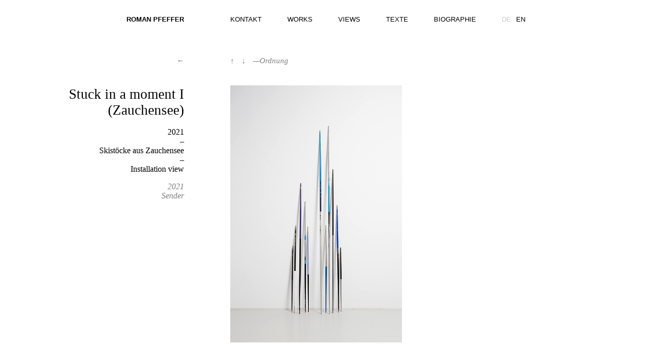

--- FILE ---
content_type: text/html; charset=UTF-8
request_url: http://www.romanpfeffer.com/stuck-in-a-moment-i-zauchensee/
body_size: 6678
content:
<!DOCTYPE html>
<html lang="de">

<head>
	<meta charset="UTF-8" />
	<meta http-equiv="Content-Type" content="text/html; charset=UTF-8" />
	<title>Stuck in a moment I (Zauchensee) &laquo;  Roman Pfeffer</title>
    <meta name="viewport" content="width=device-width; initial-scale=1.0;">

	
	<style type="text/css" media="screen">

		@import url( http://www.romanpfeffer.com/wp-content/themes/classic/style.css );

	</style>



	<link rel="pingback" href="http://www.romanpfeffer.com/xmlrpc.php" />

		<link rel='archives' title='Dezember 2025' href='http://www.romanpfeffer.com/2025/12/' />
	<link rel='archives' title='Dezember 2023' href='http://www.romanpfeffer.com/2023/12/' />
	<link rel='archives' title='November 2022' href='http://www.romanpfeffer.com/2022/11/' />
	<link rel='archives' title='Oktober 2022' href='http://www.romanpfeffer.com/2022/10/' />
	<link rel='archives' title='Juni 2022' href='http://www.romanpfeffer.com/2022/06/' />
	<link rel='archives' title='Dezember 2021' href='http://www.romanpfeffer.com/2021/12/' />
	<link rel='archives' title='September 2021' href='http://www.romanpfeffer.com/2021/09/' />
	<link rel='archives' title='Mai 2021' href='http://www.romanpfeffer.com/2021/05/' />
	<link rel='archives' title='März 2021' href='http://www.romanpfeffer.com/2021/03/' />
	<link rel='archives' title='August 2020' href='http://www.romanpfeffer.com/2020/08/' />
	<link rel='archives' title='Juni 2020' href='http://www.romanpfeffer.com/2020/06/' />
	<link rel='archives' title='November 2019' href='http://www.romanpfeffer.com/2019/11/' />
	<link rel='archives' title='Dezember 2018' href='http://www.romanpfeffer.com/2018/12/' />
	<link rel='archives' title='Oktober 2018' href='http://www.romanpfeffer.com/2018/10/' />
	<link rel='archives' title='Juli 2018' href='http://www.romanpfeffer.com/2018/07/' />
	<link rel='archives' title='September 2017' href='http://www.romanpfeffer.com/2017/09/' />
	<link rel='archives' title='Juli 2017' href='http://www.romanpfeffer.com/2017/07/' />
	<link rel='archives' title='Juni 2017' href='http://www.romanpfeffer.com/2017/06/' />
	<link rel='archives' title='Mai 2017' href='http://www.romanpfeffer.com/2017/05/' />
	<link rel='archives' title='Januar 2017' href='http://www.romanpfeffer.com/2017/01/' />
	<link rel='archives' title='November 2016' href='http://www.romanpfeffer.com/2016/11/' />
	<link rel='archives' title='August 2016' href='http://www.romanpfeffer.com/2016/08/' />
	<link rel='archives' title='Juni 2016' href='http://www.romanpfeffer.com/2016/06/' />
	<link rel='archives' title='Dezember 2015' href='http://www.romanpfeffer.com/2015/12/' />
	<link rel='archives' title='November 2015' href='http://www.romanpfeffer.com/2015/11/' />
	<link rel='archives' title='Oktober 2015' href='http://www.romanpfeffer.com/2015/10/' />
	<link rel='archives' title='August 2015' href='http://www.romanpfeffer.com/2015/08/' />
	<link rel='archives' title='Februar 2015' href='http://www.romanpfeffer.com/2015/02/' />
	<link rel='archives' title='November 2014' href='http://www.romanpfeffer.com/2014/11/' />
	<link rel='archives' title='Oktober 2014' href='http://www.romanpfeffer.com/2014/10/' />
	<link rel='archives' title='September 2014' href='http://www.romanpfeffer.com/2014/09/' />
	<link rel='archives' title='Juli 2014' href='http://www.romanpfeffer.com/2014/07/' />
	<link rel='archives' title='Mai 2014' href='http://www.romanpfeffer.com/2014/05/' />
	<link rel='archives' title='April 2014' href='http://www.romanpfeffer.com/2014/04/' />
	<link rel='archives' title='März 2014' href='http://www.romanpfeffer.com/2014/03/' />
	<link rel='archives' title='November 2013' href='http://www.romanpfeffer.com/2013/11/' />
	<link rel='archives' title='Oktober 2013' href='http://www.romanpfeffer.com/2013/10/' />
	<link rel='archives' title='September 2013' href='http://www.romanpfeffer.com/2013/09/' />
	<link rel='archives' title='August 2013' href='http://www.romanpfeffer.com/2013/08/' />
	<link rel='archives' title='Oktober 2012' href='http://www.romanpfeffer.com/2012/10/' />
	<link rel='archives' title='Mai 2012' href='http://www.romanpfeffer.com/2012/05/' />
	<link rel='archives' title='November 2011' href='http://www.romanpfeffer.com/2011/11/' />
	<link rel='archives' title='Oktober 2011' href='http://www.romanpfeffer.com/2011/10/' />
	<link rel='archives' title='Mai 2011' href='http://www.romanpfeffer.com/2011/05/' />
	<link rel='archives' title='Dezember 2010' href='http://www.romanpfeffer.com/2010/12/' />
	<link rel='archives' title='Oktober 2010' href='http://www.romanpfeffer.com/2010/10/' />
	<link rel='archives' title='September 2010' href='http://www.romanpfeffer.com/2010/09/' />
	<link rel='archives' title='August 2010' href='http://www.romanpfeffer.com/2010/08/' />
	<link rel='archives' title='Juli 2010' href='http://www.romanpfeffer.com/2010/07/' />
	<link rel='archives' title='Juni 2010' href='http://www.romanpfeffer.com/2010/06/' />
	<link rel='archives' title='Mai 2010' href='http://www.romanpfeffer.com/2010/05/' />
	<link rel='archives' title='April 2010' href='http://www.romanpfeffer.com/2010/04/' />
	<link rel='archives' title='Februar 2010' href='http://www.romanpfeffer.com/2010/02/' />
	<link rel='archives' title='Januar 2010' href='http://www.romanpfeffer.com/2010/01/' />
	<link rel='archives' title='Juni 2009' href='http://www.romanpfeffer.com/2009/06/' />
	<link rel='archives' title='Mai 2009' href='http://www.romanpfeffer.com/2009/05/' />

	
	<meta name='robots' content='max-image-preview:large' />
<link rel="alternate" type="application/rss+xml" title="Roman Pfeffer &raquo; Stuck in a moment I (Zauchensee)-Kommentar-Feed" href="http://www.romanpfeffer.com/stuck-in-a-moment-i-zauchensee/feed/" />
<script type="text/javascript">
/* <![CDATA[ */
window._wpemojiSettings = {"baseUrl":"https:\/\/s.w.org\/images\/core\/emoji\/14.0.0\/72x72\/","ext":".png","svgUrl":"https:\/\/s.w.org\/images\/core\/emoji\/14.0.0\/svg\/","svgExt":".svg","source":{"concatemoji":"http:\/\/www.romanpfeffer.com\/wp-includes\/js\/wp-emoji-release.min.js?ver=6.4.7"}};
/*! This file is auto-generated */
!function(i,n){var o,s,e;function c(e){try{var t={supportTests:e,timestamp:(new Date).valueOf()};sessionStorage.setItem(o,JSON.stringify(t))}catch(e){}}function p(e,t,n){e.clearRect(0,0,e.canvas.width,e.canvas.height),e.fillText(t,0,0);var t=new Uint32Array(e.getImageData(0,0,e.canvas.width,e.canvas.height).data),r=(e.clearRect(0,0,e.canvas.width,e.canvas.height),e.fillText(n,0,0),new Uint32Array(e.getImageData(0,0,e.canvas.width,e.canvas.height).data));return t.every(function(e,t){return e===r[t]})}function u(e,t,n){switch(t){case"flag":return n(e,"\ud83c\udff3\ufe0f\u200d\u26a7\ufe0f","\ud83c\udff3\ufe0f\u200b\u26a7\ufe0f")?!1:!n(e,"\ud83c\uddfa\ud83c\uddf3","\ud83c\uddfa\u200b\ud83c\uddf3")&&!n(e,"\ud83c\udff4\udb40\udc67\udb40\udc62\udb40\udc65\udb40\udc6e\udb40\udc67\udb40\udc7f","\ud83c\udff4\u200b\udb40\udc67\u200b\udb40\udc62\u200b\udb40\udc65\u200b\udb40\udc6e\u200b\udb40\udc67\u200b\udb40\udc7f");case"emoji":return!n(e,"\ud83e\udef1\ud83c\udffb\u200d\ud83e\udef2\ud83c\udfff","\ud83e\udef1\ud83c\udffb\u200b\ud83e\udef2\ud83c\udfff")}return!1}function f(e,t,n){var r="undefined"!=typeof WorkerGlobalScope&&self instanceof WorkerGlobalScope?new OffscreenCanvas(300,150):i.createElement("canvas"),a=r.getContext("2d",{willReadFrequently:!0}),o=(a.textBaseline="top",a.font="600 32px Arial",{});return e.forEach(function(e){o[e]=t(a,e,n)}),o}function t(e){var t=i.createElement("script");t.src=e,t.defer=!0,i.head.appendChild(t)}"undefined"!=typeof Promise&&(o="wpEmojiSettingsSupports",s=["flag","emoji"],n.supports={everything:!0,everythingExceptFlag:!0},e=new Promise(function(e){i.addEventListener("DOMContentLoaded",e,{once:!0})}),new Promise(function(t){var n=function(){try{var e=JSON.parse(sessionStorage.getItem(o));if("object"==typeof e&&"number"==typeof e.timestamp&&(new Date).valueOf()<e.timestamp+604800&&"object"==typeof e.supportTests)return e.supportTests}catch(e){}return null}();if(!n){if("undefined"!=typeof Worker&&"undefined"!=typeof OffscreenCanvas&&"undefined"!=typeof URL&&URL.createObjectURL&&"undefined"!=typeof Blob)try{var e="postMessage("+f.toString()+"("+[JSON.stringify(s),u.toString(),p.toString()].join(",")+"));",r=new Blob([e],{type:"text/javascript"}),a=new Worker(URL.createObjectURL(r),{name:"wpTestEmojiSupports"});return void(a.onmessage=function(e){c(n=e.data),a.terminate(),t(n)})}catch(e){}c(n=f(s,u,p))}t(n)}).then(function(e){for(var t in e)n.supports[t]=e[t],n.supports.everything=n.supports.everything&&n.supports[t],"flag"!==t&&(n.supports.everythingExceptFlag=n.supports.everythingExceptFlag&&n.supports[t]);n.supports.everythingExceptFlag=n.supports.everythingExceptFlag&&!n.supports.flag,n.DOMReady=!1,n.readyCallback=function(){n.DOMReady=!0}}).then(function(){return e}).then(function(){var e;n.supports.everything||(n.readyCallback(),(e=n.source||{}).concatemoji?t(e.concatemoji):e.wpemoji&&e.twemoji&&(t(e.twemoji),t(e.wpemoji)))}))}((window,document),window._wpemojiSettings);
/* ]]> */
</script>
<style id='wp-emoji-styles-inline-css' type='text/css'>

	img.wp-smiley, img.emoji {
		display: inline !important;
		border: none !important;
		box-shadow: none !important;
		height: 1em !important;
		width: 1em !important;
		margin: 0 0.07em !important;
		vertical-align: -0.1em !important;
		background: none !important;
		padding: 0 !important;
	}
</style>
<link rel='stylesheet' id='wp-block-library-css' href='http://www.romanpfeffer.com/wp-includes/css/dist/block-library/style.min.css?ver=6.4.7' type='text/css' media='all' />
<style id='classic-theme-styles-inline-css' type='text/css'>
/*! This file is auto-generated */
.wp-block-button__link{color:#fff;background-color:#32373c;border-radius:9999px;box-shadow:none;text-decoration:none;padding:calc(.667em + 2px) calc(1.333em + 2px);font-size:1.125em}.wp-block-file__button{background:#32373c;color:#fff;text-decoration:none}
</style>
<style id='global-styles-inline-css' type='text/css'>
body{--wp--preset--color--black: #000000;--wp--preset--color--cyan-bluish-gray: #abb8c3;--wp--preset--color--white: #ffffff;--wp--preset--color--pale-pink: #f78da7;--wp--preset--color--vivid-red: #cf2e2e;--wp--preset--color--luminous-vivid-orange: #ff6900;--wp--preset--color--luminous-vivid-amber: #fcb900;--wp--preset--color--light-green-cyan: #7bdcb5;--wp--preset--color--vivid-green-cyan: #00d084;--wp--preset--color--pale-cyan-blue: #8ed1fc;--wp--preset--color--vivid-cyan-blue: #0693e3;--wp--preset--color--vivid-purple: #9b51e0;--wp--preset--gradient--vivid-cyan-blue-to-vivid-purple: linear-gradient(135deg,rgba(6,147,227,1) 0%,rgb(155,81,224) 100%);--wp--preset--gradient--light-green-cyan-to-vivid-green-cyan: linear-gradient(135deg,rgb(122,220,180) 0%,rgb(0,208,130) 100%);--wp--preset--gradient--luminous-vivid-amber-to-luminous-vivid-orange: linear-gradient(135deg,rgba(252,185,0,1) 0%,rgba(255,105,0,1) 100%);--wp--preset--gradient--luminous-vivid-orange-to-vivid-red: linear-gradient(135deg,rgba(255,105,0,1) 0%,rgb(207,46,46) 100%);--wp--preset--gradient--very-light-gray-to-cyan-bluish-gray: linear-gradient(135deg,rgb(238,238,238) 0%,rgb(169,184,195) 100%);--wp--preset--gradient--cool-to-warm-spectrum: linear-gradient(135deg,rgb(74,234,220) 0%,rgb(151,120,209) 20%,rgb(207,42,186) 40%,rgb(238,44,130) 60%,rgb(251,105,98) 80%,rgb(254,248,76) 100%);--wp--preset--gradient--blush-light-purple: linear-gradient(135deg,rgb(255,206,236) 0%,rgb(152,150,240) 100%);--wp--preset--gradient--blush-bordeaux: linear-gradient(135deg,rgb(254,205,165) 0%,rgb(254,45,45) 50%,rgb(107,0,62) 100%);--wp--preset--gradient--luminous-dusk: linear-gradient(135deg,rgb(255,203,112) 0%,rgb(199,81,192) 50%,rgb(65,88,208) 100%);--wp--preset--gradient--pale-ocean: linear-gradient(135deg,rgb(255,245,203) 0%,rgb(182,227,212) 50%,rgb(51,167,181) 100%);--wp--preset--gradient--electric-grass: linear-gradient(135deg,rgb(202,248,128) 0%,rgb(113,206,126) 100%);--wp--preset--gradient--midnight: linear-gradient(135deg,rgb(2,3,129) 0%,rgb(40,116,252) 100%);--wp--preset--font-size--small: 13px;--wp--preset--font-size--medium: 20px;--wp--preset--font-size--large: 36px;--wp--preset--font-size--x-large: 42px;--wp--preset--spacing--20: 0.44rem;--wp--preset--spacing--30: 0.67rem;--wp--preset--spacing--40: 1rem;--wp--preset--spacing--50: 1.5rem;--wp--preset--spacing--60: 2.25rem;--wp--preset--spacing--70: 3.38rem;--wp--preset--spacing--80: 5.06rem;--wp--preset--shadow--natural: 6px 6px 9px rgba(0, 0, 0, 0.2);--wp--preset--shadow--deep: 12px 12px 50px rgba(0, 0, 0, 0.4);--wp--preset--shadow--sharp: 6px 6px 0px rgba(0, 0, 0, 0.2);--wp--preset--shadow--outlined: 6px 6px 0px -3px rgba(255, 255, 255, 1), 6px 6px rgba(0, 0, 0, 1);--wp--preset--shadow--crisp: 6px 6px 0px rgba(0, 0, 0, 1);}:where(.is-layout-flex){gap: 0.5em;}:where(.is-layout-grid){gap: 0.5em;}body .is-layout-flow > .alignleft{float: left;margin-inline-start: 0;margin-inline-end: 2em;}body .is-layout-flow > .alignright{float: right;margin-inline-start: 2em;margin-inline-end: 0;}body .is-layout-flow > .aligncenter{margin-left: auto !important;margin-right: auto !important;}body .is-layout-constrained > .alignleft{float: left;margin-inline-start: 0;margin-inline-end: 2em;}body .is-layout-constrained > .alignright{float: right;margin-inline-start: 2em;margin-inline-end: 0;}body .is-layout-constrained > .aligncenter{margin-left: auto !important;margin-right: auto !important;}body .is-layout-constrained > :where(:not(.alignleft):not(.alignright):not(.alignfull)){max-width: var(--wp--style--global--content-size);margin-left: auto !important;margin-right: auto !important;}body .is-layout-constrained > .alignwide{max-width: var(--wp--style--global--wide-size);}body .is-layout-flex{display: flex;}body .is-layout-flex{flex-wrap: wrap;align-items: center;}body .is-layout-flex > *{margin: 0;}body .is-layout-grid{display: grid;}body .is-layout-grid > *{margin: 0;}:where(.wp-block-columns.is-layout-flex){gap: 2em;}:where(.wp-block-columns.is-layout-grid){gap: 2em;}:where(.wp-block-post-template.is-layout-flex){gap: 1.25em;}:where(.wp-block-post-template.is-layout-grid){gap: 1.25em;}.has-black-color{color: var(--wp--preset--color--black) !important;}.has-cyan-bluish-gray-color{color: var(--wp--preset--color--cyan-bluish-gray) !important;}.has-white-color{color: var(--wp--preset--color--white) !important;}.has-pale-pink-color{color: var(--wp--preset--color--pale-pink) !important;}.has-vivid-red-color{color: var(--wp--preset--color--vivid-red) !important;}.has-luminous-vivid-orange-color{color: var(--wp--preset--color--luminous-vivid-orange) !important;}.has-luminous-vivid-amber-color{color: var(--wp--preset--color--luminous-vivid-amber) !important;}.has-light-green-cyan-color{color: var(--wp--preset--color--light-green-cyan) !important;}.has-vivid-green-cyan-color{color: var(--wp--preset--color--vivid-green-cyan) !important;}.has-pale-cyan-blue-color{color: var(--wp--preset--color--pale-cyan-blue) !important;}.has-vivid-cyan-blue-color{color: var(--wp--preset--color--vivid-cyan-blue) !important;}.has-vivid-purple-color{color: var(--wp--preset--color--vivid-purple) !important;}.has-black-background-color{background-color: var(--wp--preset--color--black) !important;}.has-cyan-bluish-gray-background-color{background-color: var(--wp--preset--color--cyan-bluish-gray) !important;}.has-white-background-color{background-color: var(--wp--preset--color--white) !important;}.has-pale-pink-background-color{background-color: var(--wp--preset--color--pale-pink) !important;}.has-vivid-red-background-color{background-color: var(--wp--preset--color--vivid-red) !important;}.has-luminous-vivid-orange-background-color{background-color: var(--wp--preset--color--luminous-vivid-orange) !important;}.has-luminous-vivid-amber-background-color{background-color: var(--wp--preset--color--luminous-vivid-amber) !important;}.has-light-green-cyan-background-color{background-color: var(--wp--preset--color--light-green-cyan) !important;}.has-vivid-green-cyan-background-color{background-color: var(--wp--preset--color--vivid-green-cyan) !important;}.has-pale-cyan-blue-background-color{background-color: var(--wp--preset--color--pale-cyan-blue) !important;}.has-vivid-cyan-blue-background-color{background-color: var(--wp--preset--color--vivid-cyan-blue) !important;}.has-vivid-purple-background-color{background-color: var(--wp--preset--color--vivid-purple) !important;}.has-black-border-color{border-color: var(--wp--preset--color--black) !important;}.has-cyan-bluish-gray-border-color{border-color: var(--wp--preset--color--cyan-bluish-gray) !important;}.has-white-border-color{border-color: var(--wp--preset--color--white) !important;}.has-pale-pink-border-color{border-color: var(--wp--preset--color--pale-pink) !important;}.has-vivid-red-border-color{border-color: var(--wp--preset--color--vivid-red) !important;}.has-luminous-vivid-orange-border-color{border-color: var(--wp--preset--color--luminous-vivid-orange) !important;}.has-luminous-vivid-amber-border-color{border-color: var(--wp--preset--color--luminous-vivid-amber) !important;}.has-light-green-cyan-border-color{border-color: var(--wp--preset--color--light-green-cyan) !important;}.has-vivid-green-cyan-border-color{border-color: var(--wp--preset--color--vivid-green-cyan) !important;}.has-pale-cyan-blue-border-color{border-color: var(--wp--preset--color--pale-cyan-blue) !important;}.has-vivid-cyan-blue-border-color{border-color: var(--wp--preset--color--vivid-cyan-blue) !important;}.has-vivid-purple-border-color{border-color: var(--wp--preset--color--vivid-purple) !important;}.has-vivid-cyan-blue-to-vivid-purple-gradient-background{background: var(--wp--preset--gradient--vivid-cyan-blue-to-vivid-purple) !important;}.has-light-green-cyan-to-vivid-green-cyan-gradient-background{background: var(--wp--preset--gradient--light-green-cyan-to-vivid-green-cyan) !important;}.has-luminous-vivid-amber-to-luminous-vivid-orange-gradient-background{background: var(--wp--preset--gradient--luminous-vivid-amber-to-luminous-vivid-orange) !important;}.has-luminous-vivid-orange-to-vivid-red-gradient-background{background: var(--wp--preset--gradient--luminous-vivid-orange-to-vivid-red) !important;}.has-very-light-gray-to-cyan-bluish-gray-gradient-background{background: var(--wp--preset--gradient--very-light-gray-to-cyan-bluish-gray) !important;}.has-cool-to-warm-spectrum-gradient-background{background: var(--wp--preset--gradient--cool-to-warm-spectrum) !important;}.has-blush-light-purple-gradient-background{background: var(--wp--preset--gradient--blush-light-purple) !important;}.has-blush-bordeaux-gradient-background{background: var(--wp--preset--gradient--blush-bordeaux) !important;}.has-luminous-dusk-gradient-background{background: var(--wp--preset--gradient--luminous-dusk) !important;}.has-pale-ocean-gradient-background{background: var(--wp--preset--gradient--pale-ocean) !important;}.has-electric-grass-gradient-background{background: var(--wp--preset--gradient--electric-grass) !important;}.has-midnight-gradient-background{background: var(--wp--preset--gradient--midnight) !important;}.has-small-font-size{font-size: var(--wp--preset--font-size--small) !important;}.has-medium-font-size{font-size: var(--wp--preset--font-size--medium) !important;}.has-large-font-size{font-size: var(--wp--preset--font-size--large) !important;}.has-x-large-font-size{font-size: var(--wp--preset--font-size--x-large) !important;}
.wp-block-navigation a:where(:not(.wp-element-button)){color: inherit;}
:where(.wp-block-post-template.is-layout-flex){gap: 1.25em;}:where(.wp-block-post-template.is-layout-grid){gap: 1.25em;}
:where(.wp-block-columns.is-layout-flex){gap: 2em;}:where(.wp-block-columns.is-layout-grid){gap: 2em;}
.wp-block-pullquote{font-size: 1.5em;line-height: 1.6;}
</style>
<script type="text/javascript" src="http://www.romanpfeffer.com/wp-includes/js/jquery/jquery.min.js?ver=3.7.1" id="jquery-core-js"></script>
<script type="text/javascript" src="http://www.romanpfeffer.com/wp-includes/js/jquery/jquery-migrate.min.js?ver=3.4.1" id="jquery-migrate-js"></script>
<script type="text/javascript" src="http://www.romanpfeffer.com/wp-content/plugins/jquery-image-lazy-loading/js/jquery.lazyload.min.js?ver=1.7.1" id="jquery_lazy_load-js"></script>
<link rel="https://api.w.org/" href="http://www.romanpfeffer.com/wp-json/" /><link rel="alternate" type="application/json" href="http://www.romanpfeffer.com/wp-json/wp/v2/posts/2675" /><link rel="EditURI" type="application/rsd+xml" title="RSD" href="http://www.romanpfeffer.com/xmlrpc.php?rsd" />
<meta name="generator" content="WordPress 6.4.7" />
<link rel="canonical" href="http://www.romanpfeffer.com/stuck-in-a-moment-i-zauchensee/" />
<link rel='shortlink' href='http://www.romanpfeffer.com/?p=2675' />
<link rel="alternate" type="application/json+oembed" href="http://www.romanpfeffer.com/wp-json/oembed/1.0/embed?url=http%3A%2F%2Fwww.romanpfeffer.com%2Fstuck-in-a-moment-i-zauchensee%2F" />
<link rel="alternate" type="text/xml+oembed" href="http://www.romanpfeffer.com/wp-json/oembed/1.0/embed?url=http%3A%2F%2Fwww.romanpfeffer.com%2Fstuck-in-a-moment-i-zauchensee%2F&#038;format=xml" />
<style type='text/css'>
img.lazy { display: none; }
</style>

<meta http-equiv="Content-Language" content="de-DE" />
<style type="text/css" media="screen">
.qtrans_flag span { display:none }
.qtrans_flag { height:12px; width:18px; display:block }
.qtrans_flag_and_text { padding-left:20px }
.qtrans_flag_de { background:url(http://www.romanpfeffer.com/wp-content/plugins/mqtranslate/flags/de.png) no-repeat }
.qtrans_flag_en { background:url(http://www.romanpfeffer.com/wp-content/plugins/mqtranslate/flags/gb.png) no-repeat }
</style>
<link hreflang="en" href="http://www.romanpfeffer.com/stuck-in-a-moment-i-zauchensee/?lang=en" rel="alternate" />
    
    <script type="text/javascript">


jQuery(document).ready(function() {
	
	var windowWidth = jQuery(window).width();
	var windowHeight = jQuery(window).height();
	var iOS = /iPad|iPhone|iPod/.test(navigator.platform);
	
	if(iOS) {
		jQuery('body').addClass('ios');
		 
		jQuery('ul li.workimage img').each(function(){
		 
		 var img_url = jQuery(this).attr('data-original');
	  	 jQuery(this).attr('src', ''+img_url+'').removeClass('lazy');
		
		});
		//posHeader(windowWidth);
	}

 	//jQuery('header').css('width', windowWidth);
	
	
	if (location.hash) {
	  var hash = window.location.hash;
	  hash = hash.replace('#', '');
	  var scrolltarget =  jQuery('#'+hash+'').offset().top - 10;
		jQuery("html, body").animate({ scrollTop: scrolltarget }, 1200, function() {
	  });
  	}
	
	jQuery('.menuicon').click(function(event) {
		event.preventDefault();
		if(jQuery(this).hasClass('open')) {
			jQuery(this).removeClass('open');
			jQuery('navigation').removeClass('overlay').fadeOut('fast');
			jQuery('body').removeClass('noscroll');
		} else {
			jQuery(this).addClass('open');
			jQuery('navigation').addClass('overlay').slideDown('fast');
			jQuery('body').addClass('noscroll');
		}
	});



	jQuery(window).resize(function() {
		if(iOS) {
			windowWidth = jQuery(window).width();
			posHeader(windowWidth);
		}
	});
	
	jQuery(window).scroll(function() {
		if(iOS) {
			windowWidth = jQuery(window).width();
			posHeader(windowWidth);
		}
	});

});


function posHeader(windowWidth) {
	var scrollLeft = jQuery(window).scrollLeft();
	jQuery('header').css('position', 'absolute');
	jQuery('header').css('width', ''+windowWidth+'px');
	jQuery('header').css('left', ''+scrollLeft+'px');
	//jQuery('.logo').html(''+scrollLeft+'');
}
	

</script>

<script>
  (function(i,s,o,g,r,a,m){i['GoogleAnalyticsObject']=r;i[r]=i[r]||function(){
  (i[r].q=i[r].q||[]).push(arguments)},i[r].l=1*new Date();a=s.createElement(o),
  m=s.getElementsByTagName(o)[0];a.async=1;a.src=g;m.parentNode.insertBefore(a,m)
  })(window,document,'script','https://www.google-analytics.com/analytics.js','ga');

  ga('create', 'UA-83715406-1', 'auto');
  ga('send', 'pageview');

</script>
	

</head>



<body class="post-template-default single single-post postid-2675 single-format-standard">


<header>

	<h1 class="logo">
    
    <a href="http://www.romanpfeffer.com/">Roman Pfeffer</a>
    
    </h1>

	<!-- <span id="tagline"></span> -->
    
    <div class="menuicon">&#9776;</div>
    
    <navigation>
    
   		 <ul id="menu-hauptmenue" class="menu"><li id="menu-item-1944" class="hidden menu-item menu-item-type-custom menu-item-object-custom menu-item-1944"><a href="http://romanpfeffer.com">Home</a></li>
<li id="menu-item-1522" class="menu-item menu-item-type-post_type menu-item-object-page menu-item-1522"><a href="http://www.romanpfeffer.com/kontakt/">Kontakt</a></li>
<li id="menu-item-1524" class="menu-item menu-item-type-post_type menu-item-object-page menu-item-1524"><a href="http://www.romanpfeffer.com/works/">Works</a></li>
<li id="menu-item-2027" class="menu-item menu-item-type-post_type menu-item-object-page menu-item-2027"><a href="http://www.romanpfeffer.com/views/">Views</a></li>
<li id="menu-item-1525" class="menu-item menu-item-type-post_type menu-item-object-page menu-item-1525"><a href="http://www.romanpfeffer.com/texte/">Texte</a></li>
<li id="menu-item-1523" class="menu-item menu-item-type-post_type menu-item-object-page menu-item-1523"><a href="http://www.romanpfeffer.com/biographie/">Biographie</a></li>
</ul>         
         <ul class="qtrans_language_chooser" id="mqtranslate-chooser"><li class="lang-de active"><a href="http://www.romanpfeffer.com/stuck-in-a-moment-i-zauchensee/" hreflang="de" title="DE"><span>DE</span></a></li><li class="lang-en"><a href="http://www.romanpfeffer.com/stuck-in-a-moment-i-zauchensee/?lang=en" hreflang="en" title="EN"><span>EN</span></a></li></ul><div class="qtrans_widget_end"></div>    
	</navigation>

</header>


		<div class="descriptor">
        
        	<div class="column1">

											<span><a class="back" href="javascript: window.history.go(-1)">&larr;</a></span>	
						            </div>
            
            
            <div class="column2">
			
            	<div class="control">
    				<div class="pager"><a href="http://www.romanpfeffer.com/stuck-in-a-moment-ii/"> &#8593; </a>  <a href="http://www.romanpfeffer.com/stuck-in-a-moment-ii-zauchensee/"> &#8595; </a>					<a href="http://www.romanpfeffer.com/category/abteilungen/ordnung/" rel="category tag">—Ordnung</a>        			</div>
				</div> 

		</div>

</div>


<div id="content">




<main class="single">



<div class="left">

    <h1 class="storytitle">Stuck in a moment I (Zauchensee)</h1>
    <p>2021<br />
–<br />
Skistöcke aus Zauchensee<br />
–<br />
Installation view</p>
    
    
	<div class="tags">
		<p></p>
        <p></p>
		<p><a href="http://www.romanpfeffer.com/tag/2021/" rel="tag">2021</a><br><a href="http://www.romanpfeffer.com/tag/sender/" rel="tag">Sender</a></p>    </div>

	
</div>

<div class="right">



    <ul>                            <li class="workimage">
							<a href='http://www.romanpfeffer.com/wp-content/uploads/Stuck-in-a-moment-I-Zauchensee-2021.jpg'><img width="569" height="853" src="http://www.romanpfeffer.com/wp-content/plugins/jquery-image-lazy-loading/images/grey.gif" data-original="http://www.romanpfeffer.com/wp-content/uploads/Stuck-in-a-moment-I-Zauchensee-2021.jpg" class="lazy attachment-large size-large" alt="" decoding="async" fetchpriority="high" srcset="http://www.romanpfeffer.com/wp-content/uploads/Stuck-in-a-moment-I-Zauchensee-2021.jpg 569w, http://www.romanpfeffer.com/wp-content/uploads/Stuck-in-a-moment-I-Zauchensee-2021-400x600.jpg 400w, http://www.romanpfeffer.com/wp-content/uploads/Stuck-in-a-moment-I-Zauchensee-2021-533x800.jpg 533w" sizes="(max-width: 569px) 100vw, 569px" /><noscript><img width="569" height="853" src="http://www.romanpfeffer.com/wp-content/uploads/Stuck-in-a-moment-I-Zauchensee-2021.jpg" class="attachment-large size-large" alt="" decoding="async" fetchpriority="high" srcset="http://www.romanpfeffer.com/wp-content/uploads/Stuck-in-a-moment-I-Zauchensee-2021.jpg 569w, http://www.romanpfeffer.com/wp-content/uploads/Stuck-in-a-moment-I-Zauchensee-2021-400x600.jpg 400w, http://www.romanpfeffer.com/wp-content/uploads/Stuck-in-a-moment-I-Zauchensee-2021-533x800.jpg 533w" sizes="(max-width: 569px) 100vw, 569px" /></noscript></a>                                                                                    </li>

                </ul>
</div>

</main>



<!-- begin footer -->
</div>


<p class="credit"><!--26 queries. 0,102 seconds. --> <cite></cite></p>

<script type="text/javascript">
(function($){
  $("img.lazy").show().lazyload({effect: "fadeIn", failure_limit : 10});
})(jQuery);
</script>
</body>
</html>

--- FILE ---
content_type: text/css
request_url: http://www.romanpfeffer.com/wp-content/themes/classic/style.css
body_size: 2398
content:
.screen-reader-text {
     position: absolute;
     left: -1000em;
}


*{
	-webkit-box-sizing: border-box; /* Safari/Chrome, other WebKit */
	-moz-box-sizing: border-box;    /* Firefox, other Gecko */
	box-sizing: border-box;         /* Opera/IE 8+ */
}

.noscroll {
	overflow: hidden;
	position: fixed;
}

html {
			-webkit-overflow-scrolling: touch;
}



@media (max-width: 400px) {

	*{
		-webkit-hyphens: auto;
		-moz-hyphens: auto;
		-ms-hyphens: auto;
		hyphens: auto;
	}
	
}

body {
	background: #fff;
	color: #000;
	margin: 0;
	
}

a {
	color: #000;
	text-decoration: none;
}

a img {
	border: 0;
}

a:visited {
	color: #000;
}

a:hover {
	color: #333;
}


h3 {
	font-size: 20pt;
	font-style: normal;
	font-weight: normal;
}

/*//////////////////////////
header
*/

header {
	width: 100%;
	position: fixed;
	background: #fff;
	font-family: 'Helvetica Neue', 'Helvetica', Helvetica, Arial, sans-serif;
	font-size: 10pt;
	text-transform: uppercase;
	top: 0;
	left: 0;
	padding: 20px 0 0;
	z-index: 100;
	height: 70px;
}



header a:hover {
	text-decoration: underline;
}


.logo {
	font-size: 10pt;
	text-align: right;
	width: 28%;
	float: left;
	margin: 10px 0 0;
}

.menuicon {
	display: none;
}


navigation {
	float: left;
	width: 72%;
	padding-left: 7%;
	font-family: 'Helvetica Neue', 'Helvetica', Helvetica, Arial, sans-serif;
	font-size: 10pt;
	font-weight: normal;
}

navigation ul {
	padding: 0;
	margin-top: 10px;
	float: left;
}


navigation li {
		list-style-type: none;
		text-decoration: none;
		float: left;
		padding-right: 50px;
}

.menu-item.hidden {
	display: none;
}


.menuicon {
	position: absolute;
	cursor: pointer;
	top: 25px;
	right: 25px;
	font-size: 16px;
}

navigation.overlay {
	opacity: 1;
	display: block;
	position: fixed;
	width: 100%;
	padding: 5%;
	text-align: left;
	height: 100%;
	scroll: auto;
	background: rgba(255, 255, 255, .97);
	top: 0;
	left: 0;
	z-index: 100;
	transition: left 1s;
}

navigation.overlay .menu {
	display: block;
	margin-top: 50px;
}

navigation.overlay li {
	display: block;
	text-align: left;
	padding: 10px 0;
	width: 100%;
}

.menuicon.open {
	opacity: 0.5;
    filter: alpha(opacity=50); /* For IE8 and earlier */
	z-index: 200;
}


#mqtranslate-chooser {
}

#mqtranslate-chooser li {
	padding-right: 10px;
}

#mqtranslate-chooser li.active a {
	color: #ccc;
}


/*//////////////////////////
catline
*/

.descriptor {
	font-family: 'Times', 'Times New Roman', Times, Times New Roman, serif;
	font-style: italic;
	font-size: 11pt;
	font-weight: normal;
	color: grey;
	text-transform: none;
	margin-top: 110px;
	width: 100%;
	position: relative;
	height: 20px;
	display: block;
}


.column1 {
	width: 28%;
	float: left;
	text-align: right;
	z-index: 3;
}

.column2 {
	float: left;
	padding-left: 7%;
}

.single .column1,
.archive .column1 {
	width: 28%;
	float: left;
	text-align: right;
	position: fixed;
	z-index: 3;
}

.single .column2,
.archive .column2 {
	float: left;
	padding-left: 35%;
	position: fixed;
}




#tagline {
}

a.back {
	color: grey;
}


/*//////////////////////////
content
*/




#content {
	float: right;
	width: 100%;
	margin-top: 0px;
	min-height: 0px;
}

.ios #content {
	overflow-y: hidden;
    overflow-x: scroll;
    -webkit-overflow-scrolling: touch; /*MAKES OVERFLOWN OBJECTS HAVE INERTIA SCROLLING*/
    -webkit-transform: translateZ(0px); /*HELPS THE ABOVE WORK IN IOS5*/
}


main {
	margin-top: 20px;
	padding-left: 35%;
}

main.index {
	padding: 0;
}


#contenttext {



	width: 28%;



	background: #fff;



	font-family: 'Times New Roman', 'Times', Times New Roman, Times, serif;



	text-align: right;



	margin-bottom: 400px;



}







.contentimage {



	left: 32%;



	width: inherit;



	height: 580px;



	right: 0px;



	position: absolute;



	background: #fff;



	font-family: 'Helvetica Neue', 'Helvetica', Helvetica, Arial, sans-serif;



	text-align: left;







}







.contentimage a {



	text-decoration: underline;



}







img {



	margin-right: 3%;



	border: 0px;



}



/*//////////////////////////
news
*/

.newslist  {
	width: 28%;
	float: left;
	padding: 0;
}


.newslist li {
	padding: 0 0 20px;
	font-family: 'Times New Roman', 'Times', Times New Roman, Times, serif;
	text-align: right;
	list-style: none;
}

.newslist h2 {
	font-weight: normal;
	font-size: 17pt;
	margin: 0;
}

.newslist a {
	text-decoration: underline;
}





.catlist li {
	text-decoration: none;
	list-style-type: none;
	padding: 10px 0;
}


.catlist {
	float: right;
	width: 72%;
	font-size: 40pt;
	text-decoration: none;
	padding-left: 7%;
	font-family: 'Helvetica Neue', 'Helvetica', Helvetica, Arial, sans-serif;
	margin-top: -6px;
}





/*//////////////////////////
archive
*/


.list {
	padding-left: 35%;
	font-size: 12pt;
	font-family: "Helvetica Neue","Helvetica",Helvetica,Arial,sans-serif;
}

.list .column {
	display: inline-block;
	width: 33.3%;
	vertical-align: top;
	list-style: none;
	padding: 10px 0 50px 0;
}

.column ul {
	padding: 10px 0 0 15px;
}

.column li {
	padding-top: 10px;
	list-style: none;
	position: relative;
}

.column li:hover {
	z-index: 3;
}

.column li img {
	height: 0;
	width: 200px;
	position: absolute;
pointer-events: none;
}

.column li:hover img {
	height: inherit;
	top: 0px;
	left: -10px;
	z-index: -1;
}


/*//////////////////////////
single
*/

main.single {
	float: left;
	clear: both;
	min-width: 100%;
	padding-left: 35%;
}

.left {
	width: 35%;
	text-align: right;
	padding: 0 7% 0 2%;
	position: fixed;
	background: white;
	height: 100%;
	left: 0;
}

a.grey,
.tags a {
	font-style: italic;
	color: grey;
}

.right {
	float: left;
	height: 100%;
}

main h1 {
	font-size: 20pt;
	font-weight: normal;
}

.control {
	padding: 0 0 10px;
}

.control a {
	color: grey;
	font-style: italic;
	display: inline-block;
	padding-right: 10px;
}

.post-categories,
.post-categories li {
	display: inline;
}

.right li.workimage {
	list-style: none;
	display: inline-block;
}

.right ul {
	padding: 0;
	white-space: nowrap;
}

.workimage img {
	height: 600px;
	width: auto;
	margin: 0;
	margin-right: 20px;
}


@media (max-height: 800px) {
	.workimage img {
		height: 500px;
	}
}

@media (max-height: 700px) {
	.workimage img {
		height: 450px;
	}
}

@media (max-height: 650px) {
	.workimage img {
		height: 400px;
	}
}

@media (max-height: 600px) {
	.workimage img {
		height: 350px;
	}
}

@media (max-height: 550px) {
	.workimage img {
		height: 300px;
	}
}


/*//////////////////////////
archive
*/

ul.archive {
	white-space: nowrap;
	margin-top: 35px;
}

.archive li {
	display: inline-table;
	white-space: nowrap;
	vertical-align: top;
}

.archive .left, .archive .right {
	position: relative;
	height: auto;
	display: table-cell;
	background: none;
	white-space: nowrap;
	vertical-align: top;
	width: auto;
	padding: 0;
	vertical-align: top;
}

.archive h2 {
	font-weight: normal;
}

.archive .left {
	border-right: 30px solid white;
	border-left: 30px solid white;
	white-space: normal;
	max-width: 350px;
}

.archive .left h2 {
	min-width: 290px;
	margin-top: 0;
}







#search {
	position: fixed;
	font-family: 'Helvetica Neue', 'Helvetica', Helvetica, Arial, sans-serif;
	font-size: 11pt;
	right: 2px;
	top: 25px;
	width: 220px;
}

#search input#s {
	width: 100px;
	background: #fff;
	border: 1px solid #000;
	color: #000;
}



.credit a:link, .credit a:hover {
	color: #fff;
}


@media (max-width: 1070px) {

	.list,
	main.page {
		padding-left: 5%;
	}
	
	.column1,
	.logo {
		width: 20%;
		text-align: left;
		padding-left: 5%;
	}
	
	
	navigation {
		width: 80%;
	}
	
	#search {
		position: relative;
		width: 100%;
		float: left;
		padding: 5%;
	}
	
}


@media (max-width: 800px) {

	header {
	}
	
	@media only screen and (-webkit-min-device-pixel-ratio: 2) {
	/*
	#content {
	-webkit-overflow-scrolling : touch;
	overflow: auto;
	}
	
	header {
	position: absolute;
	}
	*/
	}
	
	.list {
		padding: 0 5%;
	}
	
	.logo {
		width: 100%;
		text-align: left;
		padding-left: 5%;
		position: absolute;
	}
	
	.list .column {
	width: 50%;
	}
	
	navigation {
		display: none;
	}
	
	.menuicon {
		display: block;
	}
	
	.menu-item.hidden {
		display: block;
	}
	
	.newslist,
	.catlist,
	main.single {
		padding: 0 5%;
		float: left;
		width: 100%;
	}
	
	.catlist {
		margin-bottom: 40px;
	}
	
	#content {
		margin-top: 50px;
	}
	
	.single .left {
		position: relative;
		float: left;
		width: 100%;
		padding: 0;
		text-align: left;
	}
	
	.newslist li {
		text-align: left;
	}
	
	/*
	.single .workimage img {
		width: 100%;
		height: auto;
	}*/
	
	.column1 {
		width: 50%;
	}
	
}


@media (max-width: 600px) {

	
	.list .column {
	width: 100%;
	}
	
	.catlist {
	font-size: 30px;
	}
	
	.descriptor {
	display: none;
	}
	
}

@media (max-width: 600px) and (orientation: landscape) {

	header {
		position: absolute;
	}

}

